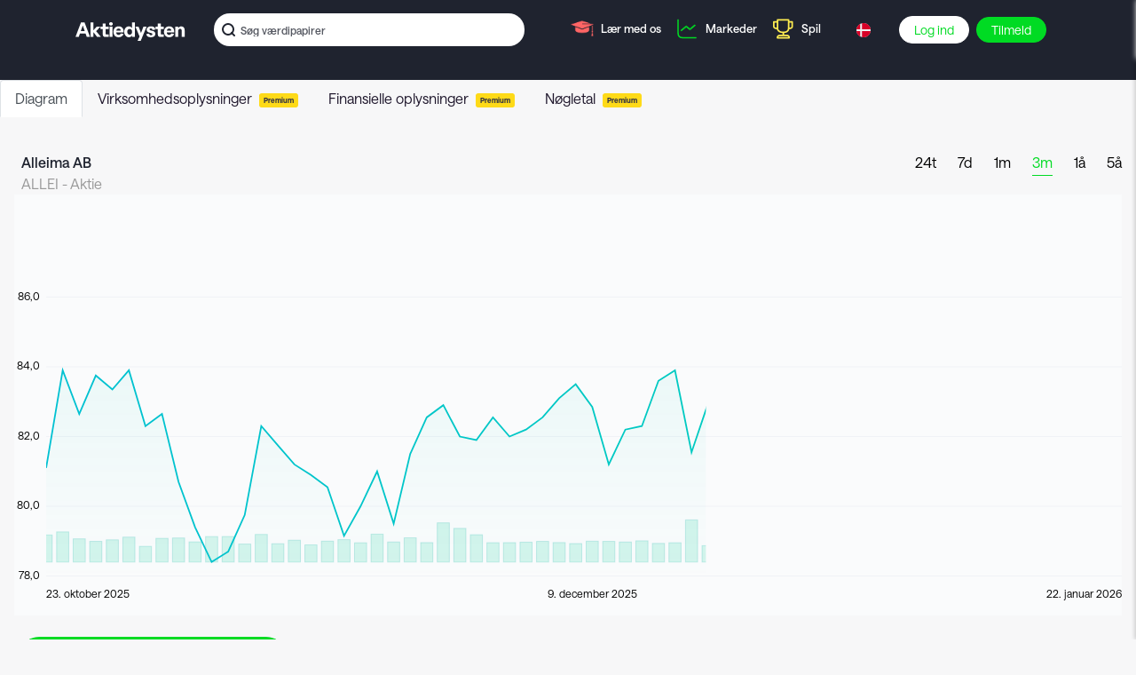

--- FILE ---
content_type: text/html; charset=utf-8
request_url: https://aktiedysten.dk/ticker/STO/ALLEI
body_size: 1477
content:
<!DOCTYPE html><html lang="en"><head><meta charset="utf-8"/><meta name="viewport" content="width=device-width,viewport-fit=cover,maximum-scale=1"/><link rel="apple-touch-icon" sizes="180x180" href="/apple-touch-icon.png"/><link rel="mask-icon" href="/safari-pinned-tab.svg" color="#3bd4a9"/><link rel="icon" type="image/png" href="/favicon.ico"/><meta name="msapplication-TileColor" content="#323538"/><meta name="theme-color" content="#ffffff"/><link rel="manifest" href="/manifest.json"/><meta name="eq-site-id" content="AKTIEDYSTEN_DK"/><link href="https://static.aktiedysten.dk/fonder/saans/stylesheet.css" rel="stylesheet"/><link href="/static/css/main.068830f2.css" rel="stylesheet"/><meta property="og:site_name" content="Aktiedysten"/><meta property="og:title" content="Alleima AB er på Stockholmsbörsen og kan sælges i investeringsspilet på Aktiedysten"/><title>Alleima AB er på Stockholmsbörsen og kan sælges i investeringsspilet på Aktiedysten</title><meta property="og:image" content="https://aktiedysten.dk/z/opengraph/chart?exchange=STO&amp;lang=da&amp;range=3m&amp;site=AKTIEDYSTEN_DK&amp;ticker=ALLEI"/><meta property="og:description" content="Overvåg aktiekursen på Alleima AB som sælges på Stockholmsbörsen. Prøv dine trader-evner i investeringsspilet på Aktiedysten."/><meta name="description" content="Overvåg aktiekursen på Alleima AB som sælges på Stockholmsbörsen. Prøv dine trader-evner i investeringsspilet på Aktiedysten."/><meta property="og:locale" content="da_DK"/><meta property="og:url" content="https://aktiedysten.dk/ticker/STO/ALLEI"/><link rel="canonical" href="https://aktiedysten.dk/ticker/STO/ALLEI"/><script id="Cookiebot" src="https://consent.cookiebot.com/uc.js" data-cbid="117e53b5-4118-45ad-bf6e-bdaa9d5b89ef" data-blockingmode="auto" type="text/javascript"></script><script defer="defer" data-domain="aktiedysten.dk" src="https://plausible.io/js/script.outbound-links.js"></script><script>
		(function(w,d,s,l,i){w[l]=w[l]||[];w[l].push({'gtm.start':
		new Date().getTime(),event:'gtm.js'});var f=d.getElementsByTagName(s)[0],
		j=d.createElement(s),dl=l!='dataLayer'?'&l='+l:'';j.async=true;j.src=
		'https://www.googletagmanager.com/gtm.js?id='+i+dl;f.parentNode.insertBefore(j,f);
		})(window,document,'script','dataLayer','GTM-WFNWFZW');
	</script><script>
!function(f,b,e,v,n,t,s)
{if(f.fbq)return;n=f.fbq=function(){n.callMethod?
n.callMethod.apply(n,arguments):n.queue.push(arguments)};
if(!f._fbq)f._fbq=n;n.push=n;n.loaded=!0;n.version='2.0';
n.queue=[];t=b.createElement(e);t.async=!0;
t.src=v;s=b.getElementsByTagName(e)[0];
s.parentNode.insertBefore(t,s)}(window, document,'script',
'https://connect.facebook.net/en_US/fbevents.js');
fbq('init', '603606623392750');
fbq('track', 'PageView');
	</script><script>
!function(e,t,n,s,u,a){e.twq||(s=e.twq=function(){s.exe?s.exe.apply(s,arguments):s.queue.push(arguments);
},s.version='1.1',s.queue=[],u=t.createElement(n),u.async=!0,u.src='//static.ads-twitter.com/uwt.js',
a=t.getElementsByTagName(n)[0],a.parentNode.insertBefore(u,a))}(window,document,'script');
twq('init','o5uxp');
twq('track','PageView');
	</script><script async="async" src="//platform.twitter.com/oct.js"></script></head><body><noscript>Dude. No one is not using Javascript these days. Or is it you Nulpunkt?<img width="1" height="1" style="display:none" src="https://www.facebook.com/tr?id=603606623392750&amp;ev=PageView&amp;noscript=1"/></noscript><div id="root"><script type="text/javascript" src="/static/js/main.ff88c3a7.js"></script></div></body></html>

--- FILE ---
content_type: image/svg+xml
request_url: https://static.aktiedysten.dk/gfx/logo-linkedin-footer-2023-0.svg
body_size: 604
content:
<?xml version="1.0" encoding="utf-8"?>
<svg width="20px" height="20px" viewBox="0 0 20 20" version="1.1" xmlns="http://www.w3.org/2000/svg">
  <title>BF419762-1CC3-41FC-9B93-BAF0771B0312</title>
  <desc>Created with sketchtool.</desc>
  <g id="Symbols" stroke="none" stroke-width="1" fill="none" fill-rule="evenodd">
    <g id="Footer" transform="translate(-400.000000, -115.000000)" fill="#637280" fill-rule="nonzero">
      <g id="Group-3" transform="translate(370.000000, 115.000000)">
        <g id="logo-linkedin" transform="translate(30.000000, 0.000000)">
          <path d="M19.0062112,0 L0.869565217,0 C0.372670807,0 0,0.375 0,0.875 L0,19.25 C0,19.625 0.372670807,20 0.869565217,20 L19.1304348,20 C19.6273292,20 20,19.625 20,19.125 L20,0.875 C19.8757764,0.375 19.5031056,0 19.0062112,0 Z M5.83850932,17 L2.98136646,17 L2.98136646,7.5 L5.96273292,7.5 L5.96273292,17 L5.83850932,17 Z M4.47204969,6.25 C3.47826087,6.25 2.73291925,5.375 2.73291925,4.5 C2.73291925,3.5 3.47826087,2.75 4.47204969,2.75 C5.46583851,2.75 6.21118012,3.5 6.21118012,4.5 C6.08695652,5.375 5.34161491,6.25 4.47204969,6.25 Z M16.8944099,17 L13.9130435,17 L13.9130435,12.375 C13.9130435,11.25 13.9130435,9.875 12.4223602,9.875 C10.931677,9.875 10.6832298,11.125 10.6832298,12.375 L10.6832298,17.125 L7.70186335,17.125 L7.70186335,7.5 L10.5590062,7.5 L10.5590062,8.75 C10.931677,8 11.9254658,7.25 13.2919255,7.25 C16.2732919,7.25 16.7701863,9.25 16.7701863,11.75 L16.7701863,17 L16.8944099,17 Z" id="Shape" style="fill: rgb(255, 72, 237);"/>
        </g>
      </g>
    </g>
  </g>
</svg>

--- FILE ---
content_type: image/svg+xml
request_url: https://static.aktiedysten.dk/logos/DEFAULT-1.svg
body_size: 717
content:
<svg xmlns="http://www.w3.org/2000/svg" viewBox="0 0 48 48" width="64" height="64"><title>stock</title><g class="nc-icon-wrapper"><path fill="#3B3B3B" d="M45,3H3C1.89543,3,1,3.89543,1,5v38c0,1.10457,0.89543,2,2,2h42c1.10457,0,2-0.89543,2-2V5 C47,3.89543,46.10457,3,45,3z"/> <polygon fill="#B3B3B3" points="44.4194,15 40.6172,21.6543 35.5679,18.9126 34.6138,20.6704 41.3828,24.3457 45.5806,17 47,17 47,15 "/> <polygon fill="#B3B3B3" points="23.855,24.6411 19.6416,21.481 15.9614,28.8408 10.0205,17.9487 5.7812,25.3672 3.4141,23 1,23 1,25 2.5859,25 6.2187,28.6328 9.9795,22.0513 16.0386,33.1592 20.3584,24.519 24.145,27.3589 29.5806,21.0908 28.0698,19.7808 "/> <path fill="#BADEFC" d="M36,20c0-1.8613-1.2778-3.4121-3-3.8584V3h-2v13.1416c-1.7222,0.4463-3,1.9971-3,3.8584 s1.2778,3.4121,3,3.8584V45h2V23.8584C34.7222,23.4121,36,21.8613,36,20z"/></g></svg>

--- FILE ---
content_type: application/javascript
request_url: https://aktiedysten.dk/static/js/21.aa335ae8.chunk.js
body_size: 236
content:
webpackJsonp([21],{578:function(s,o,e){var n=e(599);"string"===typeof n&&(n=[[s.i,n,""]]);var r={hmr:!1};r.transform=void 0;e(557)(n,r);n.locals&&(s.exports=n.locals)},599:function(s,o,e){o=s.exports=e(556)(!0),o.push([s.i,"","",{version:3,sources:[],names:[],mappings:"",file:"aktiedysten_dk.css",sourceRoot:""}])}});
//# sourceMappingURL=21.aa335ae8.chunk.js.map